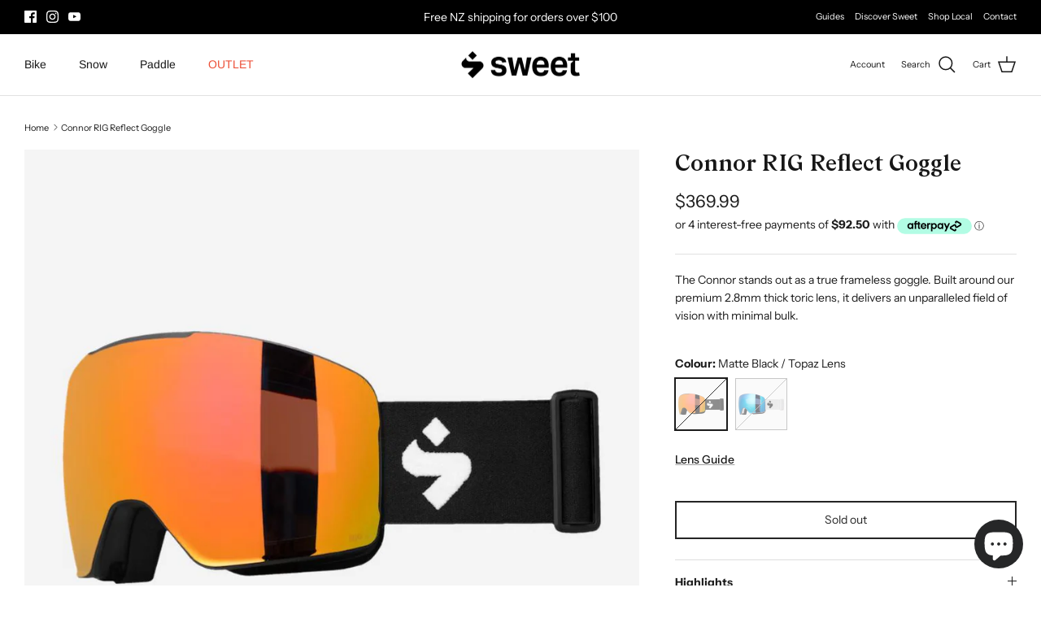

--- FILE ---
content_type: text/html
request_url: https://placement-api.afterpay.com/?mpid=c10291.myshopify.com&placementid=null&pageType=product&zoid=9.0.85
body_size: 1020
content:

  <!DOCTYPE html>
  <html>
  <head>
      <link rel='icon' href='data:,' />
      <meta http-equiv="Content-Security-Policy"
          content="base-uri 'self'; default-src 'self'; font-src 'self'; style-src 'self'; script-src 'self' https://cdn.jsdelivr.net/npm/zoid@9.0.85/dist/zoid.min.js; img-src 'self'; connect-src 'self'; frame-src 'self'">
      <title></title>
      <link rel="preload" href="/index.js" as="script" />
      <link rel="preload" href="https://cdn.jsdelivr.net/npm/zoid@9.0.85/dist/zoid.min.js" integrity="sha384-67MznxkYtbE8teNrhdkvnzQBmeiErnMskO7eD8QwolLpdUliTdivKWx0ANHgw+w8" as="script" crossorigin="anonymous" />
      <div id="__AP_DATA__" hidden>
        {"errors":{"mcr":null},"mcrResponse":{"data":{"errors":[],"config":{"mpId":"c10291.myshopify.com","createdAt":"2023-08-02T17:15:43.820565514Z","updatedAt":"2025-11-14T01:48:14.784442748Z","config":{"consumerLending":{"metadata":{"shouldForceCache":false,"isProductEnabled":false,"updatedAt":"2025-11-14T01:48:14.784411458Z","version":0},"details":{}},"interestFreePayment":{"metadata":{"shouldForceCache":false,"isProductEnabled":true,"updatedAt":"2025-11-14T01:48:14.784391787Z","version":0},"details":{"maximumAmount":{"amount":"4000.00","currency":"NZD"},"cbt":{"enabled":false,"countries":[],"limits":{}}}},"merchantAttributes":{"metadata":{"shouldForceCache":false,"isProductEnabled":true,"updatedAt":"2025-11-14T01:48:14.784417168Z","version":0},"details":{"analyticsEnabled":true,"tradingCountry":"NZ","storeURI":"http://www.wideopen.co.nz/","tradingName":"Wide Open","vpuf":true}},"onsitePlacements":{"metadata":{"expiresAt":1737081428649,"ttl":900,"updatedAt":"2025-01-17T02:22:08.649125797Z","version":0},"details":{"onsitePlacements":{"0314df80-6ed9-4a8e-937c-d6960678ceb0":{"placementId":"0314df80-6ed9-4a8e-937c-d6960678ceb0","pageType":"product","enabled":true,"type":"price-paragraph","introText":"or","logoType":"badge","badgeTheme":"black-on-mint","lockupTheme":"black","modalTheme":"mint","modalLinkStyle":"circled-info-icon","paymentAmountIsBold":false,"promoRenderStyle":"promo-with-get-and-payments","size":"md","showIfOutsideLimits":true,"showInterestFree":true,"showLowerLimit":true,"showUpperLimit":true,"showWith":true,"showPaymentAmount":true},"068cc0d1-9ea1-493e-a66a-c22fabf8fa54":{"placementId":"068cc0d1-9ea1-493e-a66a-c22fabf8fa54","pageType":"cart","enabled":true,"type":"price-paragraph","introText":"or","logoType":"badge","badgeTheme":"black-on-mint","lockupTheme":"black","modalTheme":"mint","modalLinkStyle":"circled-info-icon","paymentAmountIsBold":false,"promoRenderStyle":"promo-with-get-and-payments","size":"md","showIfOutsideLimits":true,"showInterestFree":true,"showLowerLimit":true,"showUpperLimit":true,"showWith":true,"showPaymentAmount":true}}}},"cashAppPay":{"metadata":{"shouldForceCache":false,"isProductEnabled":false,"updatedAt":"2025-11-14T01:48:14.784441079Z","version":0},"details":{"enabledForOrders":false,"integrationCompleted":false}},"promotionalData":{"metadata":{"version":0},"details":{"consumerLendingPromotions":[]}}}}},"errors":null,"status":200},"brand":"afterpay","meta":{"version":"0.35.4"}}
      </div>
  </head>
  <body></body>
  <script src="/index.js" type="application/javascript"></script>
  </html>
  

--- FILE ---
content_type: text/javascript; charset=utf-8
request_url: https://www.sweetprotection.co.nz/products/connor-rig-reflect-goggle.js
body_size: 1667
content:
{"id":8742925664575,"title":"Connor RIG Reflect Goggle","handle":"connor-rig-reflect-goggle","description":"\u003cp\u003eDesigned for go big or go home freeriding, the Connor RIG® Reflect Goggle wraps your eyes in a frameless, wide view that lets you see everything your playground has to offer. Our RIG® technology boosts your vision with enhanced contrast yet natural colors, and helps keep your eyes sharp for every drop, pillow and landing, whatever the conditions.\u003c\/p\u003e\n\u003cp\u003eBuilt around our premium 2.8mm thick toric lens, the Connor delivers an incredible field of vision with minimal bulk. The dual-layer lens is equipped with a GORE® Protective Vent to maintain pressure equilibrium between the inner and outer walls. This effectively eliminates the distortion that can arise from fluctuations in atmospheric pressure, preserving crisp, clear vision no matter what. \u003c\/p\u003e\n\u003cp\u003eThe Connor's advanced oleophobic and hydrophobic coating treatments, including our Clear AF anti-fog technology on the inner lens, provide dependable and durable protection against smudging and fogging. Mounting the wide strap as close as possible to the lens provides a precise fit against your helmet - pair with a Sweet helmet for a perfect fit.\u003c\/p\u003e","published_at":"2024-08-16T10:43:00+12:00","created_at":"2023-09-06T15:27:55+12:00","vendor":"Sweet Protection","type":"Snow Goggles","tags":["BFCM-SNOW-30","Eyewear","Goggles","new-248897","Race","Snow"],"price":36999,"price_min":36999,"price_max":40999,"available":false,"price_varies":true,"compare_at_price":null,"compare_at_price_min":0,"compare_at_price_max":0,"compare_at_price_varies":false,"variants":[{"id":48215780032831,"title":"Matte Black \/ Topaz Lens","option1":"Matte Black \/ Topaz Lens","option2":null,"option3":null,"sku":"SW852150060101-OS","requires_shipping":true,"taxable":true,"featured_image":{"id":42904272109887,"product_id":8742925664575,"position":1,"created_at":"2023-09-21T13:34:22+12:00","updated_at":"2023-09-21T13:46:09+12:00","alt":null,"width":1000,"height":1000,"src":"https:\/\/cdn.shopify.com\/s\/files\/1\/0777\/9831\/0207\/products\/3.jpg?v=1695260769","variant_ids":[48215780032831]},"available":false,"name":"Connor RIG Reflect Goggle - Matte Black \/ Topaz Lens","public_title":"Matte Black \/ Topaz Lens","options":["Matte Black \/ Topaz Lens"],"price":36999,"weight":0,"compare_at_price":null,"inventory_management":"shopify","barcode":"7048652967602","featured_media":{"alt":null,"id":35306330161471,"position":1,"preview_image":{"aspect_ratio":1.0,"height":1000,"width":1000,"src":"https:\/\/cdn.shopify.com\/s\/files\/1\/0777\/9831\/0207\/products\/3.jpg?v=1695260769"}},"requires_selling_plan":false,"selling_plan_allocations":[]},{"id":50061648527679,"title":"Satin White \/ Aquamarine Lens","option1":"Satin White \/ Aquamarine Lens","option2":null,"option3":null,"sku":"SW852150161003-OS","requires_shipping":true,"taxable":true,"featured_image":{"id":42904293048639,"product_id":8742925664575,"position":5,"created_at":"2023-09-21T13:36:32+12:00","updated_at":"2023-09-21T13:46:07+12:00","alt":null,"width":1000,"height":1000,"src":"https:\/\/cdn.shopify.com\/s\/files\/1\/0777\/9831\/0207\/files\/connorwhite.jpg?v=1695260767","variant_ids":[50061648527679]},"available":false,"name":"Connor RIG Reflect Goggle - Satin White \/ Aquamarine Lens","public_title":"Satin White \/ Aquamarine Lens","options":["Satin White \/ Aquamarine Lens"],"price":40999,"weight":0,"compare_at_price":null,"inventory_management":"shopify","barcode":"7048652967626","featured_media":{"alt":null,"id":35306350346559,"position":5,"preview_image":{"aspect_ratio":1.0,"height":1000,"width":1000,"src":"https:\/\/cdn.shopify.com\/s\/files\/1\/0777\/9831\/0207\/files\/connorwhite.jpg?v=1695260767"}},"requires_selling_plan":false,"selling_plan_allocations":[]}],"images":["\/\/cdn.shopify.com\/s\/files\/1\/0777\/9831\/0207\/products\/3.jpg?v=1695260769","\/\/cdn.shopify.com\/s\/files\/1\/0777\/9831\/0207\/files\/1_d028ad22-9553-40db-8c8b-846b16585059.jpg?v=1695260769","\/\/cdn.shopify.com\/s\/files\/1\/0777\/9831\/0207\/files\/2_d153d70a-bffa-4586-9bf2-f2229072b62b.jpg?v=1695260769","\/\/cdn.shopify.com\/s\/files\/1\/0777\/9831\/0207\/files\/1_ca1a5e18-cc35-4bf0-9f01-76c0949bc142.jpg?v=1695260769","\/\/cdn.shopify.com\/s\/files\/1\/0777\/9831\/0207\/files\/connorwhite.jpg?v=1695260767","\/\/cdn.shopify.com\/s\/files\/1\/0777\/9831\/0207\/files\/2_94946f54-0643-46dd-a949-a99b9b39ad3b.jpg?v=1695260766","\/\/cdn.shopify.com\/s\/files\/1\/0777\/9831\/0207\/files\/3_fe20f7b9-b07a-49b7-ae6d-f59484c019c5.jpg?v=1695260766"],"featured_image":"\/\/cdn.shopify.com\/s\/files\/1\/0777\/9831\/0207\/products\/3.jpg?v=1695260769","options":[{"name":"Colour","position":1,"values":["Matte Black \/ Topaz Lens","Satin White \/ Aquamarine Lens"]}],"url":"\/products\/connor-rig-reflect-goggle","media":[{"alt":null,"id":35306330161471,"position":1,"preview_image":{"aspect_ratio":1.0,"height":1000,"width":1000,"src":"https:\/\/cdn.shopify.com\/s\/files\/1\/0777\/9831\/0207\/products\/3.jpg?v=1695260769"},"aspect_ratio":1.0,"height":1000,"media_type":"image","src":"https:\/\/cdn.shopify.com\/s\/files\/1\/0777\/9831\/0207\/products\/3.jpg?v=1695260769","width":1000},{"alt":null,"id":35306412441919,"position":2,"preview_image":{"aspect_ratio":1.0,"height":1000,"width":1000,"src":"https:\/\/cdn.shopify.com\/s\/files\/1\/0777\/9831\/0207\/files\/1_d028ad22-9553-40db-8c8b-846b16585059.jpg?v=1695260769"},"aspect_ratio":1.0,"height":1000,"media_type":"image","src":"https:\/\/cdn.shopify.com\/s\/files\/1\/0777\/9831\/0207\/files\/1_d028ad22-9553-40db-8c8b-846b16585059.jpg?v=1695260769","width":1000},{"alt":null,"id":35306412474687,"position":3,"preview_image":{"aspect_ratio":1.0,"height":1000,"width":1000,"src":"https:\/\/cdn.shopify.com\/s\/files\/1\/0777\/9831\/0207\/files\/2_d153d70a-bffa-4586-9bf2-f2229072b62b.jpg?v=1695260769"},"aspect_ratio":1.0,"height":1000,"media_type":"image","src":"https:\/\/cdn.shopify.com\/s\/files\/1\/0777\/9831\/0207\/files\/2_d153d70a-bffa-4586-9bf2-f2229072b62b.jpg?v=1695260769","width":1000},{"alt":null,"id":35306463592767,"position":4,"preview_image":{"aspect_ratio":1.0,"height":1000,"width":1000,"src":"https:\/\/cdn.shopify.com\/s\/files\/1\/0777\/9831\/0207\/files\/1_ca1a5e18-cc35-4bf0-9f01-76c0949bc142.jpg?v=1695260769"},"aspect_ratio":1.0,"height":1000,"media_type":"image","src":"https:\/\/cdn.shopify.com\/s\/files\/1\/0777\/9831\/0207\/files\/1_ca1a5e18-cc35-4bf0-9f01-76c0949bc142.jpg?v=1695260769","width":1000},{"alt":null,"id":35306350346559,"position":5,"preview_image":{"aspect_ratio":1.0,"height":1000,"width":1000,"src":"https:\/\/cdn.shopify.com\/s\/files\/1\/0777\/9831\/0207\/files\/connorwhite.jpg?v=1695260767"},"aspect_ratio":1.0,"height":1000,"media_type":"image","src":"https:\/\/cdn.shopify.com\/s\/files\/1\/0777\/9831\/0207\/files\/connorwhite.jpg?v=1695260767","width":1000},{"alt":null,"id":35306463559999,"position":6,"preview_image":{"aspect_ratio":1.0,"height":1000,"width":1000,"src":"https:\/\/cdn.shopify.com\/s\/files\/1\/0777\/9831\/0207\/files\/2_94946f54-0643-46dd-a949-a99b9b39ad3b.jpg?v=1695260766"},"aspect_ratio":1.0,"height":1000,"media_type":"image","src":"https:\/\/cdn.shopify.com\/s\/files\/1\/0777\/9831\/0207\/files\/2_94946f54-0643-46dd-a949-a99b9b39ad3b.jpg?v=1695260766","width":1000},{"alt":null,"id":35306466705727,"position":7,"preview_image":{"aspect_ratio":1.0,"height":1000,"width":1000,"src":"https:\/\/cdn.shopify.com\/s\/files\/1\/0777\/9831\/0207\/files\/3_fe20f7b9-b07a-49b7-ae6d-f59484c019c5.jpg?v=1695260766"},"aspect_ratio":1.0,"height":1000,"media_type":"image","src":"https:\/\/cdn.shopify.com\/s\/files\/1\/0777\/9831\/0207\/files\/3_fe20f7b9-b07a-49b7-ae6d-f59484c019c5.jpg?v=1695260766","width":1000}],"requires_selling_plan":false,"selling_plan_groups":[]}